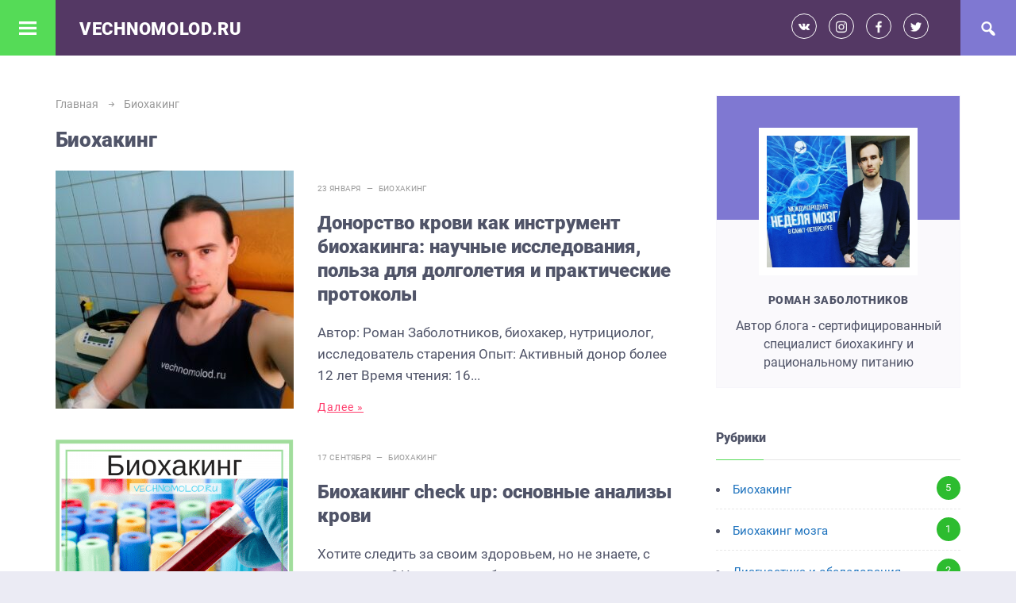

--- FILE ---
content_type: text/html; charset=UTF-8
request_url: https://vechnomolod.ru/biohacking
body_size: 17462
content:
<!DOCTYPE html>
<html lang="ru-RU" class="no-js">
<head>
<meta charset="UTF-8">
<meta name="viewport" content="width=device-width, initial-scale=1">
<link rel="profile" href="http://gmpg.org/xfn/11">

<link href="https://vechnomolod.ru/wp-content/uploads/2018/08/pervy-zakaz-e1598297321966.png" rel="icon" type="image/x-icon">
  
<title>Биохакинг - VechnoMolod.ru</title>
<meta name='robots' content='max-image-preview:large' />

<!-- This site is optimized with the Yoast SEO Premium plugin v13.3 - https://yoast.com/wordpress/plugins/seo/ -->
<meta name="description" content="Все статьи о биохакинге и здоровье вы можете найти на сайте вечномолод.ру"/>
<meta name="robots" content="max-snippet:-1, max-image-preview:large, max-video-preview:-1"/>
<link rel="canonical" href="https://vechnomolod.ru/biohacking" />
<meta property="og:locale" content="ru_RU" />
<meta property="og:type" content="object" />
<meta property="og:title" content="Биохакинг - VechnoMolod.ru" />
<meta property="og:description" content="Все статьи о биохакинге и здоровье вы можете найти на сайте вечномолод.ру" />
<meta property="og:url" content="https://vechnomolod.ru/biohacking" />
<meta property="og:site_name" content="VechnoMolod.ru" />
<meta property="fb:app_id" content="1703512093260608" />
<meta property="og:image" content="https://vechnomolod.ru/wp-content/uploads/2020/08/18x4U3kck_g-min-e1643796826820.jpg" />
<meta property="og:image:secure_url" content="https://vechnomolod.ru/wp-content/uploads/2020/08/18x4U3kck_g-min-e1643796826820.jpg" />
<meta property="og:image:width" content="1120" />
<meta property="og:image:height" content="1032" />
<meta name="twitter:card" content="summary_large_image" />
<meta name="twitter:description" content="Все статьи о биохакинге и здоровье вы можете найти на сайте вечномолод.ру" />
<meta name="twitter:title" content="Биохакинг - VechnoMolod.ru" />
<meta name="twitter:site" content="@Vechnomolod_ru" />
<meta name="twitter:image" content="https://vechnomolod.ru/wp-content/uploads/2020/08/18x4U3kck_g-min.jpg" />
<script type='application/ld+json' class='yoast-schema-graph yoast-schema-graph--main'>{"@context":"https://schema.org","@graph":[{"@type":["Person","Organization"],"@id":"https://vechnomolod.ru/#/schema/person/b0df5f15316833d741d7c26a73f42f3d","name":"\u0420\u043e\u043c\u0430\u043d \u0417\u0430\u0431\u043e\u043b\u043e\u0442\u043d\u0438\u043a\u043e\u0432","image":{"@type":"ImageObject","@id":"https://vechnomolod.ru/#personlogo","inLanguage":"ru-RU","url":"https://vechnomolod.ru/wp-content/uploads/2020/08/life.png","width":512,"height":512,"caption":"\u0420\u043e\u043c\u0430\u043d \u0417\u0430\u0431\u043e\u043b\u043e\u0442\u043d\u0438\u043a\u043e\u0432"},"logo":{"@id":"https://vechnomolod.ru/#personlogo"},"description":"\u042f \u0443\u0436\u0435 \u0431\u043e\u043b\u0435\u0435 \u0434\u0435\u0441\u044f\u0442\u0438 \u043b\u0435\u0442 \u043f\u043e\u043c\u043e\u0433\u0430\u044e \u0447\u0438\u0442\u0430\u0442\u0435\u043b\u044f\u043c \u044d\u0442\u043e\u0433\u043e \u0441\u0430\u0439\u0442\u0430 \u043f\u043e\u043b\u0443\u0447\u0430\u0442\u044c \u0441\u0430\u043c\u0443\u044e \u043d\u043e\u0432\u0443\u044e \u0438\u043d\u0444\u043e\u0440\u043c\u0430\u0446\u0438\u044e \u043f\u043e \u0442\u0435\u043c\u0430\u0442\u0438\u043a\u0435 \u0431\u0438\u043e\u0445\u0430\u043a\u0438\u043d\u0433\u0430, \u0443\u043b\u0443\u0447\u0448\u0435\u043d\u0438\u044e \u0437\u0434\u043e\u0440\u043e\u0432\u044c\u044f, \u043f\u0440\u043e\u0434\u043b\u0435\u043d\u0438\u044e \u043c\u043e\u043b\u043e\u0434\u043e\u0441\u0442\u0438 \u0438 \u0434\u043e\u0441\u0442\u0438\u0436\u0435\u043d\u0438\u044e \u0434\u043e\u043b\u0433\u043e\u043b\u0435\u0442\u0438\u044f, \u0430 \u0442\u0430\u043a\u0436\u0435 \u0434\u0435\u043b\u044e\u0441\u044c \u043b\u0438\u0447\u043d\u044b\u043c \u043e\u043f\u044b\u0442\u043e\u043c \u0438 \u043f\u0440\u0430\u043a\u0442\u0438\u0447\u0435\u0441\u043a\u0438\u043c\u0438 \u043d\u0430\u0440\u0430\u0431\u043e\u0442\u043a\u0430\u043c\u0438 \u0432 \u043e\u0431\u043b\u0430\u0441\u0442\u0438 \u043f\u0440\u0438\u043c\u0435\u043d\u0435\u043d\u0438\u044f \u0434\u043e\u0431\u0430\u0432\u043e\u043a \u0438 \u043f\u0440\u0435\u043f\u0430\u0440\u0430\u0442\u043e\u0432. \u0411\u0443\u0434\u0443 \u0431\u043b\u0430\u0433\u043e\u0434\u0430\u0440\u0435\u043d, \u0435\u0441\u043b\u0438 \u0432\u044b \u0443\u0434\u0435\u043b\u0438\u0442\u0435 \u043d\u0435\u0441\u043a\u043e\u043b\u044c\u043a\u043e \u043c\u0438\u043d\u0443\u0442 \u0438 \u043e\u0441\u0442\u0430\u0432\u0438\u0442\u0435 \u0441\u0432\u043e\u0438 \u043a\u043e\u043c\u043c\u0435\u043d\u0442\u0430\u0440\u0438\u0438 \u0438 \u0432\u043e\u043f\u0440\u043e\u0441\u044b \u043f\u043e \u043f\u043e\u0432\u043e\u0434\u0443 \u043f\u0440\u043e\u0447\u0438\u0442\u0430\u043d\u043d\u043e\u0439 \u0441\u0442\u0430\u0442\u044c\u0438, \u0432\u0430\u0448\u0435 \u043c\u043d\u0435\u043d\u0438\u0435 \u043e\u0447\u0435\u043d\u044c \u0432\u0430\u0436\u043d\u043e \u0434\u043b\u044f \u0442\u043e\u0433\u043e, \u0447\u0442\u043e\u0431\u044b \u0434\u0430\u043d\u043d\u044b\u0439 \u0441\u0430\u0439\u0442 \u0431\u044b\u043b \u0431\u043e\u043b\u0435\u0435 \u0438\u043d\u0442\u0435\u0440\u0435\u0441\u043d\u044b\u043c, \u0430 \u043c\u0430\u0442\u0435\u0440\u0438\u0430\u043b\u044b \u0431\u043e\u043b\u0435\u0435 \u043f\u043e\u043d\u044f\u0442\u043d\u044b\u043c\u0438.","sameAs":["https://twitter.com/Vechnomolod_ru"]},{"@type":"WebSite","@id":"https://vechnomolod.ru/#website","url":"https://vechnomolod.ru/","name":"VechnoMolod.ru","inLanguage":"ru-RU","description":"\u0421\u043e\u0445\u0440\u0430\u043d\u0435\u043d\u0438\u0435 \u043c\u043e\u043b\u043e\u0434\u043e\u0441\u0442\u0438 \u0438 \u043f\u0440\u043e\u0434\u043b\u0435\u043d\u0438\u0435 \u0436\u0438\u0437\u043d\u0438","publisher":{"@id":"https://vechnomolod.ru/#/schema/person/b0df5f15316833d741d7c26a73f42f3d"},"potentialAction":[{"@type":"SearchAction","target":"https://vechnomolod.ru/?s={search_term_string}","query-input":"required name=search_term_string"}]},{"@type":"CollectionPage","@id":"https://vechnomolod.ru/biohacking#webpage","url":"https://vechnomolod.ru/biohacking","name":"\u0411\u0438\u043e\u0445\u0430\u043a\u0438\u043d\u0433 - VechnoMolod.ru","isPartOf":{"@id":"https://vechnomolod.ru/#website"},"inLanguage":"ru-RU","description":"\u0412\u0441\u0435 \u0441\u0442\u0430\u0442\u044c\u0438 \u043e \u0431\u0438\u043e\u0445\u0430\u043a\u0438\u043d\u0433\u0435 \u0438 \u0437\u0434\u043e\u0440\u043e\u0432\u044c\u0435 \u0432\u044b \u043c\u043e\u0436\u0435\u0442\u0435 \u043d\u0430\u0439\u0442\u0438 \u043d\u0430 \u0441\u0430\u0439\u0442\u0435 \u0432\u0435\u0447\u043d\u043e\u043c\u043e\u043b\u043e\u0434.\u0440\u0443"}]}</script>
<!-- / Yoast SEO Premium plugin. -->

		<script type="text/javascript">
			'use strict';
			(function (w) {
				var darx = {};

				darx.addEvent = function (elem, event, fn) {
					if (elem.addEventListener) {
						elem.addEventListener(event, fn, false);
					} else {
						elem.attachEvent('on' + event, function () {
							return (fn.call(elem, window.event));
						});
					}
				};

				darx.fireEvent = function (elem, event) {
					var evt = elem.createEvent('Event');
					evt.initEvent(event, true, true);
					elem.dispatchEvent(evt);
				};

				darx.get = function (url, data, callback) {
					sendRequest('GET', url, data, callback);
				};

				darx.post = function (url, data, callback) {
					sendRequest('POST', url, data, callback);
				};

				darx.getJSON = function (url, data, callback) {
					var callbackName = 'darx_jsonp_' + Math.round(1000000000 * Math.random());
					window[callbackName] = function(data) {
						delete window[callbackName];
						document.body.removeChild(script);
						callback(data);
					};
					
					
					var script = document.createElement('script');
					script.type = "text/javascript";
					script.async = true;
					data.callback = callbackName;
					script.src = url + '?' + http_build_query(data);
					document.body.appendChild(script);
				};

				var http_build_query = function (data) {
					var params = [];
					var type;
					for (var key in data){
						if (data.hasOwnProperty(key)) {
							type = Object.prototype.toString.call(data[key]);
							if (type === '[object Array]' || type === '[object Object]') {
								for (var i in data[key]) {
									if (data[key].hasOwnProperty(i)) {
										params.push(encodeURIComponent(key) + '[]=' + encodeURIComponent(data[key][i]));
									}
								}
							} else {
								params.push(encodeURIComponent(key) + '=' + encodeURIComponent(data[key]));
							}
						}
					}
					return params.join('&');
				};

				var sendRequest = function (method, url, data, callback) {
					var xhr = false;
					var XMLHttpFactories = [
						function () {return new XMLHttpRequest()},
						function () {return new ActiveXObject("Msxml2.XMLHTTP")},
						function () {return new ActiveXObject("Msxml3.XMLHTTP")},
						function () {return new ActiveXObject("Microsoft.XMLHTTP")}
					];
					for (var i=0; i<XMLHttpFactories.length; ++i) {
						try { xhr = XMLHttpFactories[i]() } catch (e) { continue; }
						break;
					}

					if (!xhr) return;

					if (method === 'GET')  {
						data.r = Math.random();
						url += '?' + http_build_query(data);
					}

					xhr.open(method, url, true);
					xhr.setRequestHeader("X-Requested-With", "XMLHttpRequest");
					xhr.timeout = 5000;

					if (callback) {
						xhr.loaded = xhr.onreadystatechange = function () {
							if (xhr.readyState !== 4) return;
							callback(xhr.responseText, xhr);
						}
					}

					if (method !== 'GET')  {
						xhr.setRequestHeader("Content-type", "application/x-www-form-urlencoded");
						xhr.send(http_build_query(data));
					} else {
						xhr.send(null);
					}
				};

				w.darx = darx;
			}(window));
		</script>
		<style id='wp-img-auto-sizes-contain-inline-css' type='text/css'>
img:is([sizes=auto i],[sizes^="auto," i]){contain-intrinsic-size:3000px 1500px}
/*# sourceURL=wp-img-auto-sizes-contain-inline-css */
</style>
<style id='wp-block-library-inline-css' type='text/css'>
:root{--wp-block-synced-color:#7a00df;--wp-block-synced-color--rgb:122,0,223;--wp-bound-block-color:var(--wp-block-synced-color);--wp-editor-canvas-background:#ddd;--wp-admin-theme-color:#007cba;--wp-admin-theme-color--rgb:0,124,186;--wp-admin-theme-color-darker-10:#006ba1;--wp-admin-theme-color-darker-10--rgb:0,107,160.5;--wp-admin-theme-color-darker-20:#005a87;--wp-admin-theme-color-darker-20--rgb:0,90,135;--wp-admin-border-width-focus:2px}@media (min-resolution:192dpi){:root{--wp-admin-border-width-focus:1.5px}}.wp-element-button{cursor:pointer}:root .has-very-light-gray-background-color{background-color:#eee}:root .has-very-dark-gray-background-color{background-color:#313131}:root .has-very-light-gray-color{color:#eee}:root .has-very-dark-gray-color{color:#313131}:root .has-vivid-green-cyan-to-vivid-cyan-blue-gradient-background{background:linear-gradient(135deg,#00d084,#0693e3)}:root .has-purple-crush-gradient-background{background:linear-gradient(135deg,#34e2e4,#4721fb 50%,#ab1dfe)}:root .has-hazy-dawn-gradient-background{background:linear-gradient(135deg,#faaca8,#dad0ec)}:root .has-subdued-olive-gradient-background{background:linear-gradient(135deg,#fafae1,#67a671)}:root .has-atomic-cream-gradient-background{background:linear-gradient(135deg,#fdd79a,#004a59)}:root .has-nightshade-gradient-background{background:linear-gradient(135deg,#330968,#31cdcf)}:root .has-midnight-gradient-background{background:linear-gradient(135deg,#020381,#2874fc)}:root{--wp--preset--font-size--normal:16px;--wp--preset--font-size--huge:42px}.has-regular-font-size{font-size:1em}.has-larger-font-size{font-size:2.625em}.has-normal-font-size{font-size:var(--wp--preset--font-size--normal)}.has-huge-font-size{font-size:var(--wp--preset--font-size--huge)}.has-text-align-center{text-align:center}.has-text-align-left{text-align:left}.has-text-align-right{text-align:right}.has-fit-text{white-space:nowrap!important}#end-resizable-editor-section{display:none}.aligncenter{clear:both}.items-justified-left{justify-content:flex-start}.items-justified-center{justify-content:center}.items-justified-right{justify-content:flex-end}.items-justified-space-between{justify-content:space-between}.screen-reader-text{border:0;clip-path:inset(50%);height:1px;margin:-1px;overflow:hidden;padding:0;position:absolute;width:1px;word-wrap:normal!important}.screen-reader-text:focus{background-color:#ddd;clip-path:none;color:#444;display:block;font-size:1em;height:auto;left:5px;line-height:normal;padding:15px 23px 14px;text-decoration:none;top:5px;width:auto;z-index:100000}html :where(.has-border-color){border-style:solid}html :where([style*=border-top-color]){border-top-style:solid}html :where([style*=border-right-color]){border-right-style:solid}html :where([style*=border-bottom-color]){border-bottom-style:solid}html :where([style*=border-left-color]){border-left-style:solid}html :where([style*=border-width]){border-style:solid}html :where([style*=border-top-width]){border-top-style:solid}html :where([style*=border-right-width]){border-right-style:solid}html :where([style*=border-bottom-width]){border-bottom-style:solid}html :where([style*=border-left-width]){border-left-style:solid}html :where(img[class*=wp-image-]){height:auto;max-width:100%}:where(figure){margin:0 0 1em}html :where(.is-position-sticky){--wp-admin--admin-bar--position-offset:var(--wp-admin--admin-bar--height,0px)}@media screen and (max-width:600px){html :where(.is-position-sticky){--wp-admin--admin-bar--position-offset:0px}}

/*# sourceURL=wp-block-library-inline-css */
</style><style id='wp-block-button-inline-css' type='text/css'>
.wp-block-button__link{align-content:center;box-sizing:border-box;cursor:pointer;display:inline-block;height:100%;text-align:center;word-break:break-word}.wp-block-button__link.aligncenter{text-align:center}.wp-block-button__link.alignright{text-align:right}:where(.wp-block-button__link){border-radius:9999px;box-shadow:none;padding:calc(.667em + 2px) calc(1.333em + 2px);text-decoration:none}.wp-block-button[style*=text-decoration] .wp-block-button__link{text-decoration:inherit}.wp-block-buttons>.wp-block-button.has-custom-width{max-width:none}.wp-block-buttons>.wp-block-button.has-custom-width .wp-block-button__link{width:100%}.wp-block-buttons>.wp-block-button.has-custom-font-size .wp-block-button__link{font-size:inherit}.wp-block-buttons>.wp-block-button.wp-block-button__width-25{width:calc(25% - var(--wp--style--block-gap, .5em)*.75)}.wp-block-buttons>.wp-block-button.wp-block-button__width-50{width:calc(50% - var(--wp--style--block-gap, .5em)*.5)}.wp-block-buttons>.wp-block-button.wp-block-button__width-75{width:calc(75% - var(--wp--style--block-gap, .5em)*.25)}.wp-block-buttons>.wp-block-button.wp-block-button__width-100{flex-basis:100%;width:100%}.wp-block-buttons.is-vertical>.wp-block-button.wp-block-button__width-25{width:25%}.wp-block-buttons.is-vertical>.wp-block-button.wp-block-button__width-50{width:50%}.wp-block-buttons.is-vertical>.wp-block-button.wp-block-button__width-75{width:75%}.wp-block-button.is-style-squared,.wp-block-button__link.wp-block-button.is-style-squared{border-radius:0}.wp-block-button.no-border-radius,.wp-block-button__link.no-border-radius{border-radius:0!important}:root :where(.wp-block-button .wp-block-button__link.is-style-outline),:root :where(.wp-block-button.is-style-outline>.wp-block-button__link){border:2px solid;padding:.667em 1.333em}:root :where(.wp-block-button .wp-block-button__link.is-style-outline:not(.has-text-color)),:root :where(.wp-block-button.is-style-outline>.wp-block-button__link:not(.has-text-color)){color:currentColor}:root :where(.wp-block-button .wp-block-button__link.is-style-outline:not(.has-background)),:root :where(.wp-block-button.is-style-outline>.wp-block-button__link:not(.has-background)){background-color:initial;background-image:none}
/*# sourceURL=https://vechnomolod.ru/wp-includes/blocks/button/style.min.css */
</style>
<style id='wp-block-heading-inline-css' type='text/css'>
h1:where(.wp-block-heading).has-background,h2:where(.wp-block-heading).has-background,h3:where(.wp-block-heading).has-background,h4:where(.wp-block-heading).has-background,h5:where(.wp-block-heading).has-background,h6:where(.wp-block-heading).has-background{padding:1.25em 2.375em}h1.has-text-align-left[style*=writing-mode]:where([style*=vertical-lr]),h1.has-text-align-right[style*=writing-mode]:where([style*=vertical-rl]),h2.has-text-align-left[style*=writing-mode]:where([style*=vertical-lr]),h2.has-text-align-right[style*=writing-mode]:where([style*=vertical-rl]),h3.has-text-align-left[style*=writing-mode]:where([style*=vertical-lr]),h3.has-text-align-right[style*=writing-mode]:where([style*=vertical-rl]),h4.has-text-align-left[style*=writing-mode]:where([style*=vertical-lr]),h4.has-text-align-right[style*=writing-mode]:where([style*=vertical-rl]),h5.has-text-align-left[style*=writing-mode]:where([style*=vertical-lr]),h5.has-text-align-right[style*=writing-mode]:where([style*=vertical-rl]),h6.has-text-align-left[style*=writing-mode]:where([style*=vertical-lr]),h6.has-text-align-right[style*=writing-mode]:where([style*=vertical-rl]){rotate:180deg}
/*# sourceURL=https://vechnomolod.ru/wp-includes/blocks/heading/style.min.css */
</style>
<style id='wp-block-image-inline-css' type='text/css'>
.wp-block-image>a,.wp-block-image>figure>a{display:inline-block}.wp-block-image img{box-sizing:border-box;height:auto;max-width:100%;vertical-align:bottom}@media not (prefers-reduced-motion){.wp-block-image img.hide{visibility:hidden}.wp-block-image img.show{animation:show-content-image .4s}}.wp-block-image[style*=border-radius] img,.wp-block-image[style*=border-radius]>a{border-radius:inherit}.wp-block-image.has-custom-border img{box-sizing:border-box}.wp-block-image.aligncenter{text-align:center}.wp-block-image.alignfull>a,.wp-block-image.alignwide>a{width:100%}.wp-block-image.alignfull img,.wp-block-image.alignwide img{height:auto;width:100%}.wp-block-image .aligncenter,.wp-block-image .alignleft,.wp-block-image .alignright,.wp-block-image.aligncenter,.wp-block-image.alignleft,.wp-block-image.alignright{display:table}.wp-block-image .aligncenter>figcaption,.wp-block-image .alignleft>figcaption,.wp-block-image .alignright>figcaption,.wp-block-image.aligncenter>figcaption,.wp-block-image.alignleft>figcaption,.wp-block-image.alignright>figcaption{caption-side:bottom;display:table-caption}.wp-block-image .alignleft{float:left;margin:.5em 1em .5em 0}.wp-block-image .alignright{float:right;margin:.5em 0 .5em 1em}.wp-block-image .aligncenter{margin-left:auto;margin-right:auto}.wp-block-image :where(figcaption){margin-bottom:1em;margin-top:.5em}.wp-block-image.is-style-circle-mask img{border-radius:9999px}@supports ((-webkit-mask-image:none) or (mask-image:none)) or (-webkit-mask-image:none){.wp-block-image.is-style-circle-mask img{border-radius:0;-webkit-mask-image:url('data:image/svg+xml;utf8,<svg viewBox="0 0 100 100" xmlns="http://www.w3.org/2000/svg"><circle cx="50" cy="50" r="50"/></svg>');mask-image:url('data:image/svg+xml;utf8,<svg viewBox="0 0 100 100" xmlns="http://www.w3.org/2000/svg"><circle cx="50" cy="50" r="50"/></svg>');mask-mode:alpha;-webkit-mask-position:center;mask-position:center;-webkit-mask-repeat:no-repeat;mask-repeat:no-repeat;-webkit-mask-size:contain;mask-size:contain}}:root :where(.wp-block-image.is-style-rounded img,.wp-block-image .is-style-rounded img){border-radius:9999px}.wp-block-image figure{margin:0}.wp-lightbox-container{display:flex;flex-direction:column;position:relative}.wp-lightbox-container img{cursor:zoom-in}.wp-lightbox-container img:hover+button{opacity:1}.wp-lightbox-container button{align-items:center;backdrop-filter:blur(16px) saturate(180%);background-color:#5a5a5a40;border:none;border-radius:4px;cursor:zoom-in;display:flex;height:20px;justify-content:center;opacity:0;padding:0;position:absolute;right:16px;text-align:center;top:16px;width:20px;z-index:100}@media not (prefers-reduced-motion){.wp-lightbox-container button{transition:opacity .2s ease}}.wp-lightbox-container button:focus-visible{outline:3px auto #5a5a5a40;outline:3px auto -webkit-focus-ring-color;outline-offset:3px}.wp-lightbox-container button:hover{cursor:pointer;opacity:1}.wp-lightbox-container button:focus{opacity:1}.wp-lightbox-container button:focus,.wp-lightbox-container button:hover,.wp-lightbox-container button:not(:hover):not(:active):not(.has-background){background-color:#5a5a5a40;border:none}.wp-lightbox-overlay{box-sizing:border-box;cursor:zoom-out;height:100vh;left:0;overflow:hidden;position:fixed;top:0;visibility:hidden;width:100%;z-index:100000}.wp-lightbox-overlay .close-button{align-items:center;cursor:pointer;display:flex;justify-content:center;min-height:40px;min-width:40px;padding:0;position:absolute;right:calc(env(safe-area-inset-right) + 16px);top:calc(env(safe-area-inset-top) + 16px);z-index:5000000}.wp-lightbox-overlay .close-button:focus,.wp-lightbox-overlay .close-button:hover,.wp-lightbox-overlay .close-button:not(:hover):not(:active):not(.has-background){background:none;border:none}.wp-lightbox-overlay .lightbox-image-container{height:var(--wp--lightbox-container-height);left:50%;overflow:hidden;position:absolute;top:50%;transform:translate(-50%,-50%);transform-origin:top left;width:var(--wp--lightbox-container-width);z-index:9999999999}.wp-lightbox-overlay .wp-block-image{align-items:center;box-sizing:border-box;display:flex;height:100%;justify-content:center;margin:0;position:relative;transform-origin:0 0;width:100%;z-index:3000000}.wp-lightbox-overlay .wp-block-image img{height:var(--wp--lightbox-image-height);min-height:var(--wp--lightbox-image-height);min-width:var(--wp--lightbox-image-width);width:var(--wp--lightbox-image-width)}.wp-lightbox-overlay .wp-block-image figcaption{display:none}.wp-lightbox-overlay button{background:none;border:none}.wp-lightbox-overlay .scrim{background-color:#fff;height:100%;opacity:.9;position:absolute;width:100%;z-index:2000000}.wp-lightbox-overlay.active{visibility:visible}@media not (prefers-reduced-motion){.wp-lightbox-overlay.active{animation:turn-on-visibility .25s both}.wp-lightbox-overlay.active img{animation:turn-on-visibility .35s both}.wp-lightbox-overlay.show-closing-animation:not(.active){animation:turn-off-visibility .35s both}.wp-lightbox-overlay.show-closing-animation:not(.active) img{animation:turn-off-visibility .25s both}.wp-lightbox-overlay.zoom.active{animation:none;opacity:1;visibility:visible}.wp-lightbox-overlay.zoom.active .lightbox-image-container{animation:lightbox-zoom-in .4s}.wp-lightbox-overlay.zoom.active .lightbox-image-container img{animation:none}.wp-lightbox-overlay.zoom.active .scrim{animation:turn-on-visibility .4s forwards}.wp-lightbox-overlay.zoom.show-closing-animation:not(.active){animation:none}.wp-lightbox-overlay.zoom.show-closing-animation:not(.active) .lightbox-image-container{animation:lightbox-zoom-out .4s}.wp-lightbox-overlay.zoom.show-closing-animation:not(.active) .lightbox-image-container img{animation:none}.wp-lightbox-overlay.zoom.show-closing-animation:not(.active) .scrim{animation:turn-off-visibility .4s forwards}}@keyframes show-content-image{0%{visibility:hidden}99%{visibility:hidden}to{visibility:visible}}@keyframes turn-on-visibility{0%{opacity:0}to{opacity:1}}@keyframes turn-off-visibility{0%{opacity:1;visibility:visible}99%{opacity:0;visibility:visible}to{opacity:0;visibility:hidden}}@keyframes lightbox-zoom-in{0%{transform:translate(calc((-100vw + var(--wp--lightbox-scrollbar-width))/2 + var(--wp--lightbox-initial-left-position)),calc(-50vh + var(--wp--lightbox-initial-top-position))) scale(var(--wp--lightbox-scale))}to{transform:translate(-50%,-50%) scale(1)}}@keyframes lightbox-zoom-out{0%{transform:translate(-50%,-50%) scale(1);visibility:visible}99%{visibility:visible}to{transform:translate(calc((-100vw + var(--wp--lightbox-scrollbar-width))/2 + var(--wp--lightbox-initial-left-position)),calc(-50vh + var(--wp--lightbox-initial-top-position))) scale(var(--wp--lightbox-scale));visibility:hidden}}
/*# sourceURL=https://vechnomolod.ru/wp-includes/blocks/image/style.min.css */
</style>
<style id='wp-block-list-inline-css' type='text/css'>
ol,ul{box-sizing:border-box}:root :where(.wp-block-list.has-background){padding:1.25em 2.375em}
/*# sourceURL=https://vechnomolod.ru/wp-includes/blocks/list/style.min.css */
</style>
<style id='wp-block-buttons-inline-css' type='text/css'>
.wp-block-buttons{box-sizing:border-box}.wp-block-buttons.is-vertical{flex-direction:column}.wp-block-buttons.is-vertical>.wp-block-button:last-child{margin-bottom:0}.wp-block-buttons>.wp-block-button{display:inline-block;margin:0}.wp-block-buttons.is-content-justification-left{justify-content:flex-start}.wp-block-buttons.is-content-justification-left.is-vertical{align-items:flex-start}.wp-block-buttons.is-content-justification-center{justify-content:center}.wp-block-buttons.is-content-justification-center.is-vertical{align-items:center}.wp-block-buttons.is-content-justification-right{justify-content:flex-end}.wp-block-buttons.is-content-justification-right.is-vertical{align-items:flex-end}.wp-block-buttons.is-content-justification-space-between{justify-content:space-between}.wp-block-buttons.aligncenter{text-align:center}.wp-block-buttons:not(.is-content-justification-space-between,.is-content-justification-right,.is-content-justification-left,.is-content-justification-center) .wp-block-button.aligncenter{margin-left:auto;margin-right:auto;width:100%}.wp-block-buttons[style*=text-decoration] .wp-block-button,.wp-block-buttons[style*=text-decoration] .wp-block-button__link{text-decoration:inherit}.wp-block-buttons.has-custom-font-size .wp-block-button__link{font-size:inherit}.wp-block-buttons .wp-block-button__link{width:100%}.wp-block-button.aligncenter{text-align:center}
/*# sourceURL=https://vechnomolod.ru/wp-includes/blocks/buttons/style.min.css */
</style>
<style id='wp-block-group-inline-css' type='text/css'>
.wp-block-group{box-sizing:border-box}:where(.wp-block-group.wp-block-group-is-layout-constrained){position:relative}
/*# sourceURL=https://vechnomolod.ru/wp-includes/blocks/group/style.min.css */
</style>
<style id='wp-block-paragraph-inline-css' type='text/css'>
.is-small-text{font-size:.875em}.is-regular-text{font-size:1em}.is-large-text{font-size:2.25em}.is-larger-text{font-size:3em}.has-drop-cap:not(:focus):first-letter{float:left;font-size:8.4em;font-style:normal;font-weight:100;line-height:.68;margin:.05em .1em 0 0;text-transform:uppercase}body.rtl .has-drop-cap:not(:focus):first-letter{float:none;margin-left:.1em}p.has-drop-cap.has-background{overflow:hidden}:root :where(p.has-background){padding:1.25em 2.375em}:where(p.has-text-color:not(.has-link-color)) a{color:inherit}p.has-text-align-left[style*="writing-mode:vertical-lr"],p.has-text-align-right[style*="writing-mode:vertical-rl"]{rotate:180deg}
/*# sourceURL=https://vechnomolod.ru/wp-includes/blocks/paragraph/style.min.css */
</style>
<style id='global-styles-inline-css' type='text/css'>
:root{--wp--preset--aspect-ratio--square: 1;--wp--preset--aspect-ratio--4-3: 4/3;--wp--preset--aspect-ratio--3-4: 3/4;--wp--preset--aspect-ratio--3-2: 3/2;--wp--preset--aspect-ratio--2-3: 2/3;--wp--preset--aspect-ratio--16-9: 16/9;--wp--preset--aspect-ratio--9-16: 9/16;--wp--preset--color--black: #000000;--wp--preset--color--cyan-bluish-gray: #abb8c3;--wp--preset--color--white: #ffffff;--wp--preset--color--pale-pink: #f78da7;--wp--preset--color--vivid-red: #cf2e2e;--wp--preset--color--luminous-vivid-orange: #ff6900;--wp--preset--color--luminous-vivid-amber: #fcb900;--wp--preset--color--light-green-cyan: #7bdcb5;--wp--preset--color--vivid-green-cyan: #00d084;--wp--preset--color--pale-cyan-blue: #8ed1fc;--wp--preset--color--vivid-cyan-blue: #0693e3;--wp--preset--color--vivid-purple: #9b51e0;--wp--preset--gradient--vivid-cyan-blue-to-vivid-purple: linear-gradient(135deg,rgb(6,147,227) 0%,rgb(155,81,224) 100%);--wp--preset--gradient--light-green-cyan-to-vivid-green-cyan: linear-gradient(135deg,rgb(122,220,180) 0%,rgb(0,208,130) 100%);--wp--preset--gradient--luminous-vivid-amber-to-luminous-vivid-orange: linear-gradient(135deg,rgb(252,185,0) 0%,rgb(255,105,0) 100%);--wp--preset--gradient--luminous-vivid-orange-to-vivid-red: linear-gradient(135deg,rgb(255,105,0) 0%,rgb(207,46,46) 100%);--wp--preset--gradient--very-light-gray-to-cyan-bluish-gray: linear-gradient(135deg,rgb(238,238,238) 0%,rgb(169,184,195) 100%);--wp--preset--gradient--cool-to-warm-spectrum: linear-gradient(135deg,rgb(74,234,220) 0%,rgb(151,120,209) 20%,rgb(207,42,186) 40%,rgb(238,44,130) 60%,rgb(251,105,98) 80%,rgb(254,248,76) 100%);--wp--preset--gradient--blush-light-purple: linear-gradient(135deg,rgb(255,206,236) 0%,rgb(152,150,240) 100%);--wp--preset--gradient--blush-bordeaux: linear-gradient(135deg,rgb(254,205,165) 0%,rgb(254,45,45) 50%,rgb(107,0,62) 100%);--wp--preset--gradient--luminous-dusk: linear-gradient(135deg,rgb(255,203,112) 0%,rgb(199,81,192) 50%,rgb(65,88,208) 100%);--wp--preset--gradient--pale-ocean: linear-gradient(135deg,rgb(255,245,203) 0%,rgb(182,227,212) 50%,rgb(51,167,181) 100%);--wp--preset--gradient--electric-grass: linear-gradient(135deg,rgb(202,248,128) 0%,rgb(113,206,126) 100%);--wp--preset--gradient--midnight: linear-gradient(135deg,rgb(2,3,129) 0%,rgb(40,116,252) 100%);--wp--preset--font-size--small: 13px;--wp--preset--font-size--medium: 20px;--wp--preset--font-size--large: 36px;--wp--preset--font-size--x-large: 42px;--wp--preset--spacing--20: 0.44rem;--wp--preset--spacing--30: 0.67rem;--wp--preset--spacing--40: 1rem;--wp--preset--spacing--50: 1.5rem;--wp--preset--spacing--60: 2.25rem;--wp--preset--spacing--70: 3.38rem;--wp--preset--spacing--80: 5.06rem;--wp--preset--shadow--natural: 6px 6px 9px rgba(0, 0, 0, 0.2);--wp--preset--shadow--deep: 12px 12px 50px rgba(0, 0, 0, 0.4);--wp--preset--shadow--sharp: 6px 6px 0px rgba(0, 0, 0, 0.2);--wp--preset--shadow--outlined: 6px 6px 0px -3px rgb(255, 255, 255), 6px 6px rgb(0, 0, 0);--wp--preset--shadow--crisp: 6px 6px 0px rgb(0, 0, 0);}:where(.is-layout-flex){gap: 0.5em;}:where(.is-layout-grid){gap: 0.5em;}body .is-layout-flex{display: flex;}.is-layout-flex{flex-wrap: wrap;align-items: center;}.is-layout-flex > :is(*, div){margin: 0;}body .is-layout-grid{display: grid;}.is-layout-grid > :is(*, div){margin: 0;}:where(.wp-block-columns.is-layout-flex){gap: 2em;}:where(.wp-block-columns.is-layout-grid){gap: 2em;}:where(.wp-block-post-template.is-layout-flex){gap: 1.25em;}:where(.wp-block-post-template.is-layout-grid){gap: 1.25em;}.has-black-color{color: var(--wp--preset--color--black) !important;}.has-cyan-bluish-gray-color{color: var(--wp--preset--color--cyan-bluish-gray) !important;}.has-white-color{color: var(--wp--preset--color--white) !important;}.has-pale-pink-color{color: var(--wp--preset--color--pale-pink) !important;}.has-vivid-red-color{color: var(--wp--preset--color--vivid-red) !important;}.has-luminous-vivid-orange-color{color: var(--wp--preset--color--luminous-vivid-orange) !important;}.has-luminous-vivid-amber-color{color: var(--wp--preset--color--luminous-vivid-amber) !important;}.has-light-green-cyan-color{color: var(--wp--preset--color--light-green-cyan) !important;}.has-vivid-green-cyan-color{color: var(--wp--preset--color--vivid-green-cyan) !important;}.has-pale-cyan-blue-color{color: var(--wp--preset--color--pale-cyan-blue) !important;}.has-vivid-cyan-blue-color{color: var(--wp--preset--color--vivid-cyan-blue) !important;}.has-vivid-purple-color{color: var(--wp--preset--color--vivid-purple) !important;}.has-black-background-color{background-color: var(--wp--preset--color--black) !important;}.has-cyan-bluish-gray-background-color{background-color: var(--wp--preset--color--cyan-bluish-gray) !important;}.has-white-background-color{background-color: var(--wp--preset--color--white) !important;}.has-pale-pink-background-color{background-color: var(--wp--preset--color--pale-pink) !important;}.has-vivid-red-background-color{background-color: var(--wp--preset--color--vivid-red) !important;}.has-luminous-vivid-orange-background-color{background-color: var(--wp--preset--color--luminous-vivid-orange) !important;}.has-luminous-vivid-amber-background-color{background-color: var(--wp--preset--color--luminous-vivid-amber) !important;}.has-light-green-cyan-background-color{background-color: var(--wp--preset--color--light-green-cyan) !important;}.has-vivid-green-cyan-background-color{background-color: var(--wp--preset--color--vivid-green-cyan) !important;}.has-pale-cyan-blue-background-color{background-color: var(--wp--preset--color--pale-cyan-blue) !important;}.has-vivid-cyan-blue-background-color{background-color: var(--wp--preset--color--vivid-cyan-blue) !important;}.has-vivid-purple-background-color{background-color: var(--wp--preset--color--vivid-purple) !important;}.has-black-border-color{border-color: var(--wp--preset--color--black) !important;}.has-cyan-bluish-gray-border-color{border-color: var(--wp--preset--color--cyan-bluish-gray) !important;}.has-white-border-color{border-color: var(--wp--preset--color--white) !important;}.has-pale-pink-border-color{border-color: var(--wp--preset--color--pale-pink) !important;}.has-vivid-red-border-color{border-color: var(--wp--preset--color--vivid-red) !important;}.has-luminous-vivid-orange-border-color{border-color: var(--wp--preset--color--luminous-vivid-orange) !important;}.has-luminous-vivid-amber-border-color{border-color: var(--wp--preset--color--luminous-vivid-amber) !important;}.has-light-green-cyan-border-color{border-color: var(--wp--preset--color--light-green-cyan) !important;}.has-vivid-green-cyan-border-color{border-color: var(--wp--preset--color--vivid-green-cyan) !important;}.has-pale-cyan-blue-border-color{border-color: var(--wp--preset--color--pale-cyan-blue) !important;}.has-vivid-cyan-blue-border-color{border-color: var(--wp--preset--color--vivid-cyan-blue) !important;}.has-vivid-purple-border-color{border-color: var(--wp--preset--color--vivid-purple) !important;}.has-vivid-cyan-blue-to-vivid-purple-gradient-background{background: var(--wp--preset--gradient--vivid-cyan-blue-to-vivid-purple) !important;}.has-light-green-cyan-to-vivid-green-cyan-gradient-background{background: var(--wp--preset--gradient--light-green-cyan-to-vivid-green-cyan) !important;}.has-luminous-vivid-amber-to-luminous-vivid-orange-gradient-background{background: var(--wp--preset--gradient--luminous-vivid-amber-to-luminous-vivid-orange) !important;}.has-luminous-vivid-orange-to-vivid-red-gradient-background{background: var(--wp--preset--gradient--luminous-vivid-orange-to-vivid-red) !important;}.has-very-light-gray-to-cyan-bluish-gray-gradient-background{background: var(--wp--preset--gradient--very-light-gray-to-cyan-bluish-gray) !important;}.has-cool-to-warm-spectrum-gradient-background{background: var(--wp--preset--gradient--cool-to-warm-spectrum) !important;}.has-blush-light-purple-gradient-background{background: var(--wp--preset--gradient--blush-light-purple) !important;}.has-blush-bordeaux-gradient-background{background: var(--wp--preset--gradient--blush-bordeaux) !important;}.has-luminous-dusk-gradient-background{background: var(--wp--preset--gradient--luminous-dusk) !important;}.has-pale-ocean-gradient-background{background: var(--wp--preset--gradient--pale-ocean) !important;}.has-electric-grass-gradient-background{background: var(--wp--preset--gradient--electric-grass) !important;}.has-midnight-gradient-background{background: var(--wp--preset--gradient--midnight) !important;}.has-small-font-size{font-size: var(--wp--preset--font-size--small) !important;}.has-medium-font-size{font-size: var(--wp--preset--font-size--medium) !important;}.has-large-font-size{font-size: var(--wp--preset--font-size--large) !important;}.has-x-large-font-size{font-size: var(--wp--preset--font-size--x-large) !important;}
/*# sourceURL=global-styles-inline-css */
</style>
<style id='core-block-supports-inline-css' type='text/css'>
.wp-container-core-buttons-is-layout-16018d1d{justify-content:center;}
/*# sourceURL=core-block-supports-inline-css */
</style>

<style id='classic-theme-styles-inline-css' type='text/css'>
/*! This file is auto-generated */
.wp-block-button__link{color:#fff;background-color:#32373c;border-radius:9999px;box-shadow:none;text-decoration:none;padding:calc(.667em + 2px) calc(1.333em + 2px);font-size:1.125em}.wp-block-file__button{background:#32373c;color:#fff;text-decoration:none}
/*# sourceURL=/wp-includes/css/classic-themes.min.css */
</style>
<!-- <link rel='stylesheet' id='ts_fab_css-css' href='https://vechnomolod.ru/wp-content/plugins/fancier-author-box/css/ts-fab.min.css?ver=1.4' type='text/css' media='all' /> -->
<!-- <link rel='stylesheet' id='social-button-css' href='https://vechnomolod.ru/wp-content/plugins/vkontakte-api/assets/css/social-button.css?ver=4.0.1' type='text/css' media='all' /> -->
<!-- <link rel='stylesheet' id='ez-toc-css' href='https://vechnomolod.ru/wp-content/plugins/easy-table-of-contents/assets/css/screen.min.css?ver=2.0.80' type='text/css' media='all' /> -->
<link rel="stylesheet" type="text/css" href="//vechnomolod.ru/wp-content/cache/wpfc-minified/jzecr02i/2hot9.css" media="all"/>
<style id='ez-toc-inline-css' type='text/css'>
div#ez-toc-container .ez-toc-title {font-size: 120%;}div#ez-toc-container .ez-toc-title {font-weight: 600;}div#ez-toc-container ul li , div#ez-toc-container ul li a {font-size: 95%;}div#ez-toc-container ul li , div#ez-toc-container ul li a {font-weight: 500;}div#ez-toc-container nav ul ul li {font-size: 90%;}.ez-toc-box-title {font-weight: bold; margin-bottom: 10px; text-align: center; text-transform: uppercase; letter-spacing: 1px; color: #666; padding-bottom: 5px;position:absolute;top:-4%;left:5%;background-color: inherit;transition: top 0.3s ease;}.ez-toc-box-title.toc-closed {top:-25%;}
.ez-toc-container-direction {direction: ltr;}.ez-toc-counter ul{counter-reset: item ;}.ez-toc-counter nav ul li a::before {content: counters(item, '.', decimal) '. ';display: inline-block;counter-increment: item;flex-grow: 0;flex-shrink: 0;margin-right: .2em; float: left; }.ez-toc-widget-direction {direction: ltr;}.ez-toc-widget-container ul{counter-reset: item ;}.ez-toc-widget-container nav ul li a::before {content: counters(item, '.', decimal) '. ';display: inline-block;counter-increment: item;flex-grow: 0;flex-shrink: 0;margin-right: .2em; float: left; }
/*# sourceURL=ez-toc-inline-css */
</style>
<!-- <link rel='stylesheet' id='parent-style-css' href='https://vechnomolod.ru/wp-content/themes/neva/style.css?ver=6.9' type='text/css' media='all' /> -->
<!-- <link rel='stylesheet' id='theme-style-css' href='https://vechnomolod.ru/wp-content/themes/neva-child-theme/style.css' type='text/css' media='all' /> -->
<!-- <link rel='stylesheet' id='dashicons-css' href='https://vechnomolod.ru/wp-includes/css/dashicons.min.css?ver=6.9' type='text/css' media='all' /> -->
<link rel="stylesheet" type="text/css" href="//vechnomolod.ru/wp-content/cache/wpfc-minified/m9nu5utw/bqiy1.css" media="all"/>
<link rel="https://api.w.org/" href="https://vechnomolod.ru/wp-json/" /><link rel="alternate" title="JSON" type="application/json" href="https://vechnomolod.ru/wp-json/wp/v2/categories/126" />        <style>
            #related_posts_thumbnails li {
                border-right: 1px solid #dddddd;
                background-color: #ffffff            }

            #related_posts_thumbnails li:hover {
                background-color: #c4c4c4;
            }

            .relpost_content {
                font-size: 14px;
                color: #333333;
            }

            .relpost-block-single {
                background-color: #ffffff;
                border-right: 1px solid #dddddd;
                border-left: 1px solid #dddddd;
                margin-right: -1px;
            }

            .relpost-block-single:hover {
                background-color: #c4c4c4;
            }
        </style>

        <style>
body{background:#ebebf4;color:#505468}
a, a.read-more:hover{color:#1e73be}
a:hover, .standart-post h2.post-title a:hover, a.read-more, .standart-post .post-info a:hover, .breadcrumbs a:hover, #recentcomments a:hover, .gp-post-tags a:hover{color:#ff3e6d}
header{background:#543864}
.site-title h1 a,.site-title span a{color:#ffffff}
.gp-open-nav, .mob-menu-left, .widget-title:before{background:#55db57}
.gp-open-nav:before, .gp-mob-menu-hover:before, .menunav li a, .mob-menu-left .menu-title{color:#ffffff}
.mob-menu-cent{background:#ffffff; color:#505468}
.mob-menu-cent a, .mob-menu-cent .menu-title{color:#505468}
.mob-menu-right, .gp-mob-menu-open{background:#e3e7f1; color:#505468}
.mob-menu-right a, .mob-menu-right .menu-title{color:#505468}
.toggle-search, .gp-search-open{background:#7f78d2}
.toggle-search:before, .gp-search-hover:before, .gp-search-modal p, .search-container .s, .search-container .searchSubmit, .gp-search-modal span{color:#ffffff}
.search-container .s, .search-container .searchSubmit, .gp-search-modal span{border-color: #ffffff}
.toggle-social, .gp-social-open{background:#c355f5}
.toggle-social:before, .gp-social-hover:before{color:#ffffff}
ul.gp-social-icons li{border:1px solid #ffffff}
ul.gp-social-icons li:hover{background:#ff6464;border-color:#ff6464}
.gp-home-slider{border-color: #543864}
.slider-title,.poster-title{color:#fff}
.owl-nav button{background:#ff6464;color:#ffffff}
h1,h2,h3,h4,h5,h6, .next-desc, .prev-desc, .comment-title, .standart-post h2.post-title a{color: #505468}
.homepage-post h2.post-title a, .homepage-post h2.post-title a:hover, .homepage-post .post-info, .homepage-post .post-info a, .homepage-post .post-info a:hover{color:#ffffff}
.gp-post-tags a:hover{border-color:#ff3e6d}
#recentcomments a, .search-desc{color:#505468}
.loadmore-section{background:#7f78d2;color:#ffffff}
.loadmore-section:hover{background:#ff6464}
.comment-form input[type="submit"] {background:#ff6464;color:#ffffff}
.comment-form input[type="submit"]:hover {background:#7f78d2}
.full-post a.read-more{color:#ffffff;background:#7f78d2}
.full-post a.read-more:hover{background:#ff3e6d}
.nav-links .page-numbers,.pagination a.page-numbers,.pagination .page-numbers.current, .post-page-numbers, .post-page-numbers.current, .pagination a.page-numbers, nav.pagination .dots:hover{color:#505468}
.pagination .page-numbers.current,.pagination .page-numbers:hover, .post-page-numbers:hover, .post-page-numbers.current{background:#ff6464;color:#ffffff}
footer{background:#f7f6fb; color:#505468 }
footer a {color:#505468}
#backtop{background:#7f78d2}
#backtop:hover{background:#58c94e}
#backtop:before {color:#ffffff}
.widget_categories ul li span{background:#2dbc2f}
.gp-about-me-img:before{background:#7f78d2}
.widget .tagcloud a:hover{color:#ff6464; border-color:#ff6464}
ul.gp-child-cat-list li a{background: #61c14b;color:#ffffff}
ul.gp-child-cat-list li a:hover{background:#7f78d2}
blockquote {border-color:#7f78d2}
@media only screen and (max-width:500px){.gp-open-nav{width:33.505468%}.toggle-search{width:33.505468%}}ul.gp-social-icons {padding-right: 50px}.toggle-social { right: 70px}@media only screen and (max-width:500px){.gp-open-nav{width:33.505468%}.toggle-social {width:33.505468%; right:33.505468%}ul.gp-social-icons {padding-right: 0}}.main-col{float:left; margin-right:4%}.poster { background: url('/wp-content/themes/neva/img/demo/poster.jpg') no-repeat center center; background-size: cover}
.toggle-comments {height: 0}.comment-title {font-size: 22px; padding-top: 40px}#reply-title { padding: 0}.post-header{border-bottom: 1px solid #e2e2e2;padding-bottom: 10px;margin-bottom: 30px}</style>
<style type="text/css">.recentcomments a{display:inline !important;padding:0 !important;margin:0 !important;}</style><meta name="redi-version" content="1.2.7" /><meta property="vk:app_id" content="4792952" /></head>

<body class="archive category category-biohacking category-126 wp-theme-neva wp-child-theme-neva-child-theme" itemscope itemtype="http://schema.org/WebPage">
<!-- Yandex.Metrika counter -->
<script type="text/javascript" >
   (function(m,e,t,r,i,k,a){m[i]=m[i]||function(){(m[i].a=m[i].a||[]).push(arguments)};
   m[i].l=1*new Date();k=e.createElement(t),a=e.getElementsByTagName(t)[0],k.async=1,k.src=r,a.parentNode.insertBefore(k,a)})
   (window, document, "script", "https://mc.yandex.ru/metrika/tag.js", "ym");

   ym(23377255, "init", {
        clickmap:true,
        trackLinks:true,
        accurateTrackBounce:true,
        webvisor:true,
        trackHash:true
   });
</script>
<noscript><div><img src="https://mc.yandex.ru/watch/23377255" style="position:absolute; left:-9999px;" alt="" /></div></noscript>
<!-- /Yandex.Metrika counter -->
<div class="wrap">

<header class="gp-clearfix"  itemscope itemtype="http://schema.org/WPHeader">
<button class="gp-open-nav" title="Открыть меню"></button> 

 <div class="site-title text-title">
<span itemprop="name"><a href="https://vechnomolod.ru/">VechnoMolod.ru</a></span>
</div><!-- end logo textlogo --> 
<div class="gp-mob-social-block">
<ul class="gp-social-icons transparent-icons">
<!--noindex-->
<li><a class="vk" href="https://vk.com/fyongs" rel="nofollow" target="_blank"></a>

<li><a class="inst" href="http://instagram.com/vechnomolod_roman" rel="nofollow" target="_blank"></a>

<li><a class="fb" href="https://www.facebook.com/vechnomolod.ru/" rel="nofollow" target="_blank"></a>

<li><a class="tw" href="http://twitter.com/Vechnomolod_ru" rel="nofollow" target="_blank"></a>



<!--/noindex-->
</ul>
</div><!--end gp-mob-social-block-->  
<div class="gp-search-modal">
<a class="close"></a>
 
<div class="search-container gp-clearfix">
 <form method="get" class="searchform" action="https://vechnomolod.ru/">
<input type="text" id ="gp-form" class="s" name="s" onblur="if(this.value=='')this.value='Что будем искать?';" onfocus="if(this.value=='Что будем искать?')this.value='';" value="Что будем искать?"><input type="submit" class="searchSubmit" value="Найти" /> 
</form>

<p>Например, <span class="gp-inp-text">Витамин Д</span></p>
</div><!-- end search-container--> 
</div><!-- end gp-search-modal--> <button class="toggle-social open_social"  title="Социальные сети"></button>

 <button class="toggle-search open_search"  title="Поиск по сайту"></button>
</header> <!-- end  header  -->


<!-- контейнер с меню и виджетами-->
 <div class="gp-mob-menu gp-clearfix">
 <div class="gp-flex-wrapper">

<!-- меню сайта -->
<div class="mob-menu-left">
<span class="menu-title">Меню</span>

<!-- 1я колонка меню -->
<div class="nav-panel">
<nav class="menunav" itemscope itemtype="http://www.schema.org/SiteNavigationElement">
 <ul id="menu-%d0%bc%d0%b5%d0%bd%d1%8e-1" class="top-menu"><li id="menu-item-865" class="menu-item menu-item-type-custom menu-item-object-custom menu-item-home menu-item-865"><a href="https://vechnomolod.ru/" title="Биохакинг для здоровья и максимальной энергии" itemprop="url"><span itemprop="name">Главная</span></a></li>
<li id="menu-item-866" class="menu-item menu-item-type-post_type menu-item-object-page menu-item-866"><a href="https://vechnomolod.ru/karta-sajta" itemprop="url"><span itemprop="name">Карта сайта</span></a></li>
<li id="menu-item-9631" class="menu-item menu-item-type-post_type menu-item-object-page menu-item-9631"><a href="https://vechnomolod.ru/omolozhenie-organizma" itemprop="url"><span itemprop="name">Омоложение организма</span></a></li>
<li id="menu-item-870" class="menu-item menu-item-type-post_type menu-item-object-page menu-item-870"><a href="https://vechnomolod.ru/o-bloge-avtor" itemprop="url"><span itemprop="name">О блоге</span></a></li>
<li id="menu-item-867" class="menu-item menu-item-type-post_type menu-item-object-page menu-item-867"><a href="https://vechnomolod.ru/kontakty" itemprop="url"><span itemprop="name">Контакты</span></a></li>
<li id="menu-item-4131" class="menu-item menu-item-type-post_type menu-item-object-page menu-item-4131"><a href="https://vechnomolod.ru/konsultacii" itemprop="url"><span itemprop="name">Биохакинг консультации</span></a></li>
<li id="menu-item-17321" class="menu-item menu-item-type-post_type menu-item-object-page menu-item-17321"><a href="https://vechnomolod.ru/knigi-o-dolgoletii" itemprop="url"><span itemprop="name">Книги о старении</span></a></li>
</ul> </nav><!-- end  menunav  -->
</div> <!-- end  nav panel 1 -->
 
<!-- 2я колонка меню -->
<div class="nav-panel">
<nav  class="menunav" itemscope itemtype="http://www.schema.org/SiteNavigationElement">
 </nav><!-- end  menunav  -->
</div> <!-- end  nav panel 2 -->
</div> <!-- end  mob-menu-left -->

<!-- колонка по центру с виджетом -->
 <div class="mob-menu-cent">
</div> <!-- end  mob-menu-right -->

<!-- колонка справа с виджетом -->
 <div class="mob-menu-right">
  </div> <!-- end  mob-menu-right -->

</div> <!-- end  wrapper -->
</div> <!-- end  gp-mob-menu -->
 


<main>
<div class="port  gp-clearfix">
<div class="main-col">
 <div class="breadcrumbs" itemscope itemtype="http://schema.org/BreadcrumbList"><span itemprop="itemListElement" itemscope itemtype="http://schema.org/ListItem"><a class="breadcrumbs__link" href="https://vechnomolod.ru/" itemprop="item"><span itemprop="name">Главная</span></a><meta itemprop="position" content="1" /></span><span class="breadcrumbs__separator">&nbsp; <span class="dashicons dashicons-arrow-right-alt"></span> &nbsp;</span><span class="breadcrumbs__current">Биохакинг</span></div><!-- end breadcrumbs --><div class="gp-clearfix"></div>
<h1><span>Биохакинг</span></h1>

<div  class="post-wrapper">
<div id="post-24181" class="entry standart-post thumb-post gp-clearfix post-24181 post type-post status-publish format-standard has-post-thumbnail hentry category-biohacking" itemscope itemtype="http://schema.org/BlogPosting">
 
<a href="https://vechnomolod.ru/biohacking/donorstvo-krovi-polza-dlya-dolgoletiya"><img itemprop="image" class="entry-thumb2" data-src="https://vechnomolod.ru/wp-content/uploads/2026/01/donorstvo-krovi-lichnyi-opyt-biokhaker-300x300.jpg" alt="Донорство крови как инструмент биохакинга: научные исследования, польза для долголетия и практические протоколы"></a>  
 
<div class="post-info">
23 января &nbsp; &mdash; &nbsp;  <a href="https://vechnomolod.ru/biohacking" rel="category tag">Биохакинг</a></div><!-- end post-info-->
<h2 class="post-title" itemprop="headline"><a href="https://vechnomolod.ru/biohacking/donorstvo-krovi-polza-dlya-dolgoletiya" rel="bookmark" itemprop="url">Донорство крови как инструмент биохакинга: научные исследования, польза для долголетия и практические протоколы</a></h2>
 
<p itemprop="articleBody">


Автор: Роман Заболотников, биохакер, нутрициолог, исследователь старения
Опыт: Активный донор более 12 лет
Время чтения: 16...</p>
<a class="read-more" href="https://vechnomolod.ru/biohacking/donorstvo-krovi-polza-dlya-dolgoletiya">Далее &raquo;</a>
<meta itemprop="author" content="Роман Заболотников">
<meta itemprop="datePublished" content="2026-01-23T14:11:27+03:00">
<meta itemprop="dateModified" content="2026-01-23">
<link itemscope itemprop="mainEntityOfPage" itemtype="https://schema.org/WebPage" href="https://vechnomolod.ru/biohacking/donorstvo-krovi-polza-dlya-dolgoletiya">
<meta itemprop="image" content=" https://vechnomolod.ru/wp-content/uploads/2026/01/donorstvo-krovi-lichnyi-opyt-biokhaker.jpg"><div itemprop="publisher" itemscope itemtype="https://schema.org/Organization">
<div itemprop="logo" itemscope  itemtype="https://schema.org/ImageObject">
<link itemprop="url image" href="/wp-content/themes/neva/img/demo/logo.png">
<meta itemprop="width" content="300">
<meta itemprop="height" content="70">
</div>
<meta itemprop="name" content="VechnoMolod.ru">
<meta itemprop="telephone" content="+7(123)456-78-90">
<meta itemprop="address" content="Санкт-Петербург">	
</div>

</div><!-- end post entry--><div id="post-23153" class="entry standart-post thumb-post gp-clearfix post-23153 post type-post status-publish format-standard has-post-thumbnail hentry category-biohacking" itemscope itemtype="http://schema.org/BlogPosting">
 
<a href="https://vechnomolod.ru/biohacking/bioxaking-osnovnye-analizy-krovi"><img itemprop="image" class="entry-thumb2" data-src="https://vechnomolod.ru/wp-content/uploads/2018/09/unch-2-300x300.png" alt="Биохакинг check up: основные анализы крови"></a>  
 
<div class="post-info">
17 сентября &nbsp; &mdash; &nbsp;  <a href="https://vechnomolod.ru/biohacking" rel="category tag">Биохакинг</a></div><!-- end post-info-->
<h2 class="post-title" itemprop="headline"><a href="https://vechnomolod.ru/biohacking/bioxaking-osnovnye-analizy-krovi" rel="bookmark" itemprop="url">Биохакинг check up: основные анализы крови</a></h2>
 
<p itemprop="articleBody">
Хотите следить за своим здоровьем, но не знаете, с чего начать?&nbsp;Чувствуете себя усталым, подавленным или просто не так хорошо, как...</p>
<a class="read-more" href="https://vechnomolod.ru/biohacking/bioxaking-osnovnye-analizy-krovi">Далее &raquo;</a>
<meta itemprop="author" content="Роман Заболотников">
<meta itemprop="datePublished" content="2018-09-17T17:34:38+03:00">
<meta itemprop="dateModified" content="2018-09-17">
<link itemscope itemprop="mainEntityOfPage" itemtype="https://schema.org/WebPage" href="https://vechnomolod.ru/biohacking/bioxaking-osnovnye-analizy-krovi">
<meta itemprop="image" content=" https://vechnomolod.ru/wp-content/uploads/2018/09/unch-2.png"><div itemprop="publisher" itemscope itemtype="https://schema.org/Organization">
<div itemprop="logo" itemscope  itemtype="https://schema.org/ImageObject">
<link itemprop="url image" href="/wp-content/themes/neva/img/demo/logo.png">
<meta itemprop="width" content="300">
<meta itemprop="height" content="70">
</div>
<meta itemprop="name" content="VechnoMolod.ru">
<meta itemprop="telephone" content="+7(123)456-78-90">
<meta itemprop="address" content="Санкт-Петербург">	
</div>

</div><!-- end post entry--><div id="post-22973" class="entry standart-post thumb-post gp-clearfix post-22973 post type-post status-publish format-standard has-post-thumbnail hentry category-biohacking" itemscope itemtype="http://schema.org/BlogPosting">
 
<a href="https://vechnomolod.ru/biohacking/bioxaking-pitaniya-osnovy-dlya-zamedleniya-stareniya-i-soxraneniya-zdorovya"><img itemprop="image" class="entry-thumb2" data-src="https://vechnomolod.ru/wp-content/uploads/2018/07/oef5wfjnpus-300x300.jpg" alt="Биохакинг питания &#8212; основы для замедления старения и сохранения здоровья"></a>  
 
<div class="post-info">
22 июля &nbsp; &mdash; &nbsp;  <a href="https://vechnomolod.ru/biohacking" rel="category tag">Биохакинг</a></div><!-- end post-info-->
<h2 class="post-title" itemprop="headline"><a href="https://vechnomolod.ru/biohacking/bioxaking-pitaniya-osnovy-dlya-zamedleniya-stareniya-i-soxraneniya-zdorovya" rel="bookmark" itemprop="url">Биохакинг питания &#8212; основы для замедления старения и сохранения здоровья</a></h2>
 
<p itemprop="articleBody">Предлагаю читателям моего блога мини-книгу &#171;Биохакинг питания: основы&#187;, в которую я собрал базовые основы рационального питания...</p>
<a class="read-more" href="https://vechnomolod.ru/biohacking/bioxaking-pitaniya-osnovy-dlya-zamedleniya-stareniya-i-soxraneniya-zdorovya">Далее &raquo;</a>
<meta itemprop="author" content="Роман Заболотников">
<meta itemprop="datePublished" content="2018-07-22T08:57:55+03:00">
<meta itemprop="dateModified" content="2018-07-22">
<link itemscope itemprop="mainEntityOfPage" itemtype="https://schema.org/WebPage" href="https://vechnomolod.ru/biohacking/bioxaking-pitaniya-osnovy-dlya-zamedleniya-stareniya-i-soxraneniya-zdorovya">
<meta itemprop="image" content=" https://vechnomolod.ru/wp-content/uploads/2018/07/oef5wfjnpus.jpg"><div itemprop="publisher" itemscope itemtype="https://schema.org/Organization">
<div itemprop="logo" itemscope  itemtype="https://schema.org/ImageObject">
<link itemprop="url image" href="/wp-content/themes/neva/img/demo/logo.png">
<meta itemprop="width" content="300">
<meta itemprop="height" content="70">
</div>
<meta itemprop="name" content="VechnoMolod.ru">
<meta itemprop="telephone" content="+7(123)456-78-90">
<meta itemprop="address" content="Санкт-Петербург">	
</div>

</div><!-- end post entry--><div id="post-21134" class="entry standart-post thumb-post gp-clearfix post-21134 post type-post status-publish format-standard has-post-thumbnail hentry category-biohacking" itemscope itemtype="http://schema.org/BlogPosting">
 
<a href="https://vechnomolod.ru/biohacking/bioxaking-novaya-moda"><img itemprop="image" class="entry-thumb2" data-src="https://vechnomolod.ru/wp-content/uploads/2017/10/1431862858_1-300x300.jpg" alt="Биохакинг &#8212; новая мода или средство жить вечно?"></a>  
 
<div class="post-info">
07 октября &nbsp; &mdash; &nbsp;  <a href="https://vechnomolod.ru/biohacking" rel="category tag">Биохакинг</a></div><!-- end post-info-->
<h2 class="post-title" itemprop="headline"><a href="https://vechnomolod.ru/biohacking/bioxaking-novaya-moda" rel="bookmark" itemprop="url">Биохакинг &#8212; новая мода или средство жить вечно?</a></h2>
 
<p itemprop="articleBody">Сегодня решил написать статью о биохакерах и биохакенге в целом &#8212; это занятие становиться все популярнее в мире и я думаю данная...</p>
<a class="read-more" href="https://vechnomolod.ru/biohacking/bioxaking-novaya-moda">Далее &raquo;</a>
<meta itemprop="author" content="Роман Заболотников">
<meta itemprop="datePublished" content="2017-10-07T22:19:27+03:00">
<meta itemprop="dateModified" content="2017-10-07">
<link itemscope itemprop="mainEntityOfPage" itemtype="https://schema.org/WebPage" href="https://vechnomolod.ru/biohacking/bioxaking-novaya-moda">
<meta itemprop="image" content=" https://vechnomolod.ru/wp-content/uploads/2017/10/1431862858_1.jpg"><div itemprop="publisher" itemscope itemtype="https://schema.org/Organization">
<div itemprop="logo" itemscope  itemtype="https://schema.org/ImageObject">
<link itemprop="url image" href="/wp-content/themes/neva/img/demo/logo.png">
<meta itemprop="width" content="300">
<meta itemprop="height" content="70">
</div>
<meta itemprop="name" content="VechnoMolod.ru">
<meta itemprop="telephone" content="+7(123)456-78-90">
<meta itemprop="address" content="Санкт-Петербург">	
</div>

</div><!-- end post entry--><div id="post-4291" class="entry standart-post thumb-post gp-clearfix post-4291 post type-post status-publish format-standard has-post-thumbnail hentry category-biohacking-mozga" itemscope itemtype="http://schema.org/BlogPosting">
 
<a href="https://vechnomolod.ru/biohacking/biohacking-mozga/elektrostimulyaciya-mozga-tes-terapiya"><img itemprop="image" class="entry-thumb2" data-src="https://vechnomolod.ru/wp-content/uploads/2015/07/Neuropsychological_01-300x300.jpg" alt="Электростимуляция мозга. ТЭС терапия, практический опыт применения"></a>  
 
<div class="post-info">
01 июля &nbsp; &mdash; &nbsp;  <a href="https://vechnomolod.ru/biohacking/biohacking-mozga" rel="category tag">Биохакинг мозга</a></div><!-- end post-info-->
<h2 class="post-title" itemprop="headline"><a href="https://vechnomolod.ru/biohacking/biohacking-mozga/elektrostimulyaciya-mozga-tes-terapiya" rel="bookmark" itemprop="url">Электростимуляция мозга. ТЭС терапия, практический опыт применения</a></h2>
 
<p itemprop="articleBody">

Электростимуляция мозга &#8212; процедура ТЭС терапии разрабатывалась в конце 20 века, в России в институте физиологии им. Павлова. Прошла...</p>
<a class="read-more" href="https://vechnomolod.ru/biohacking/biohacking-mozga/elektrostimulyaciya-mozga-tes-terapiya">Далее &raquo;</a>
<meta itemprop="author" content="Роман Заболотников">
<meta itemprop="datePublished" content="2015-07-01T20:57:28+03:00">
<meta itemprop="dateModified" content="2015-07-01">
<link itemscope itemprop="mainEntityOfPage" itemtype="https://schema.org/WebPage" href="https://vechnomolod.ru/biohacking/biohacking-mozga/elektrostimulyaciya-mozga-tes-terapiya">
<meta itemprop="image" content=" https://vechnomolod.ru/wp-content/uploads/2015/07/Neuropsychological_01.jpg"><div itemprop="publisher" itemscope itemtype="https://schema.org/Organization">
<div itemprop="logo" itemscope  itemtype="https://schema.org/ImageObject">
<link itemprop="url image" href="/wp-content/themes/neva/img/demo/logo.png">
<meta itemprop="width" content="300">
<meta itemprop="height" content="70">
</div>
<meta itemprop="name" content="VechnoMolod.ru">
<meta itemprop="telephone" content="+7(123)456-78-90">
<meta itemprop="address" content="Санкт-Петербург">	
</div>

</div><!-- end post entry--><div class="gp-clearfix"></div>
 

</div><!-- end post wrapper -->
</div><!-- end // main col -->

<div class="sidebar" itemscope  itemtype="http://schema.org/WPSideBar">
 <div id="about-me-widget-3" class="widget about-me-widget gp-clearfix"><div class="gp-about-me-img"><a href="https://vechnomolod.ru/o-bloge-avtor"><img src="https://vechnomolod.ru/wp-content/uploads/2020/08/18x4U3kck_g-min-e1643796826820.jpg" alt="Роман Заболотников"></a></div>
<div class="gp-about-me-name">Роман Заболотников</div>
<div class="gp-about-me-text">Автор блога - сертифицированный специалист биохакингу и рациональному питанию</div>
 
</div><!-- end widget --><div id="categories-2" class="widget widget_categories gp-clearfix"><span class="widget-title">Рубрики</span>
			<ul>
					<li class="cat-item cat-item-126 current-cat"><a aria-current="page" href="https://vechnomolod.ru/biohacking">Биохакинг</a> <span class="post_count"> 5 </span>

	<li class="cat-item cat-item-124"><a href="https://vechnomolod.ru/biohacking/biohacking-mozga">Биохакинг мозга</a> <span class="post_count"> 1 </span>
</li>

</li>
	<li class="cat-item cat-item-71"><a href="https://vechnomolod.ru/diagnostika-i-obsledovaniya">Диагностика и обследования</a> <span class="post_count"> 2 </span>
</li>
	<li class="cat-item cat-item-51"><a href="https://vechnomolod.ru/zhizn">Жизнь</a> <span class="post_count"> 2 </span>
</li>
	<li class="cat-item cat-item-61"><a href="https://vechnomolod.ru/zdorovoe-serdce">Здоровое сердце</a> <span class="post_count"> 3 </span>
</li>
	<li class="cat-item cat-item-16"><a href="https://vechnomolod.ru/novosti-mediciny">Новости медицины</a> <span class="post_count"> 19 </span>
</li>
	<li class="cat-item cat-item-18"><a href="https://vechnomolod.ru/novosti-proekta">Новости проекта</a> <span class="post_count"> 3 </span>
</li>
	<li class="cat-item cat-item-101"><a href="https://vechnomolod.ru/poxudenie">Похудение</a> <span class="post_count"> 1 </span>
</li>
	<li class="cat-item cat-item-5"><a href="https://vechnomolod.ru/pitanie">Правильное питание</a> <span class="post_count"> 6 </span>
</li>
	<li class="cat-item cat-item-121"><a href="https://vechnomolod.ru/predotvrashhenie-boleznej">Предотвращение болезней</a> <span class="post_count"> 3 </span>
</li>
	<li class="cat-item cat-item-8"><a href="https://vechnomolod.ru/preparaty-dlya-prodleniya-zhizni">Препараты для продления жизни</a> <span class="post_count"> 12 </span>
</li>
	<li class="cat-item cat-item-111"><a href="https://vechnomolod.ru/prichiny-stareniya">Причины старения</a> <span class="post_count"> 1 </span>
</li>
	<li class="cat-item cat-item-6"><a href="https://vechnomolod.ru/probuyu-na-sebe">Пробую на себе</a> <span class="post_count"> 14 </span>
</li>
	<li class="cat-item cat-item-7"><a href="https://vechnomolod.ru/procedury-dlya-prodleniya-zhizni">Процедуры для продления жизни</a> <span class="post_count"> 9 </span>
</li>
	<li class="cat-item cat-item-81"><a href="https://vechnomolod.ru/razmyshleniya">Размышления</a> <span class="post_count"> 1 </span>
</li>
	<li class="cat-item cat-item-41"><a href="https://vechnomolod.ru/sekrety-dolgozhitetey">Секреты долгожителей</a> <span class="post_count"> 4 </span>
</li>
	<li class="cat-item cat-item-1"><a href="https://vechnomolod.ru/sekrety-dolgoletiya">Секреты долголетия</a> <span class="post_count"> 1 </span>
</li>
	<li class="cat-item cat-item-125"><a href="https://vechnomolod.ru/starenie-kozhi">Старение кожи</a> <span class="post_count"> 3 </span>
</li>
	<li class="cat-item cat-item-91"><a href="https://vechnomolod.ru/transgumanizm">Трансгуманизм</a> <span class="post_count"> 1 </span>
</li>
	<li class="cat-item cat-item-4"><a href="https://vechnomolod.ru/fitnes">Фитнес</a> <span class="post_count"> 6 </span>
</li>
			</ul>

			</div><!-- end widget --><div id="recent-comments-2" class="widget widget_recent_comments gp-clearfix"><span class="widget-title">Свежие комментарии</span><ul id="recentcomments"><li class="recentcomments"><span class="comment-author-link">Ринетта</span> к записи <a href="https://vechnomolod.ru/preparaty-dlya-prodleniya-zhizni/kakie-vitaminy-luchshe-kupit-iherb#comment-116918">Какие витамины лучше купить на IHERB? TWO PER DAY!</a></li><li class="recentcomments"><span class="comment-author-link">Роман Заболотников</span> к записи <a href="https://vechnomolod.ru/sekrety-dolgozhitetey/golyj-zemlekop#comment-116731">Голый землекоп и секрет долголетия</a></li><li class="recentcomments"><span class="comment-author-link">николай</span> к записи <a href="https://vechnomolod.ru/sekrety-dolgozhitetey/golyj-zemlekop#comment-116728">Голый землекоп и секрет долголетия</a></li><li class="recentcomments"><span class="comment-author-link">Даша</span> к записи <a href="https://vechnomolod.ru/probuyu-na-sebe/magnij-polza-dlya-zdorovya#comment-115950">Недостаток магния в организме, как устранить и чем это полезно?</a></li><li class="recentcomments"><span class="comment-author-link">Таня</span> к записи <a href="https://vechnomolod.ru/probuyu-na-sebe/magnij-polza-dlya-zdorovya#comment-115943">Недостаток магния в организме, как устранить и чем это полезно?</a></li></ul></div><!-- end widget --></div><!-- end sidebar -->
</div><!-- end port --> 
  
 
</main>
 
<footer class="gp-clearfix" itemscope itemtype="http://schema.org/WPFooter">
<div class="port">
<div class="credits gp-clearfix">
&copy; <span itemprop="copyrightYear">2026  </span>  <span itemprop="name">VechnoMolod.ru</span>&nbsp;  &middot;  &nbsp;<span itemprop="description">Сохранение молодости и продление жизни</span>
</div><!-- end credits -->
<span class="anycode"> </span>
</div><!-- end port -->
<!--noindex--><a id="backtop" href="#top" rel="nofollow"></a><!--/noindex-->
</footer><!-- end footer -->

</div><!-- end // wrap-->
            <script type="text/javascript">
                window.vkAsyncInit = function() {
                    VK.Observer.subscribe('widgets.comments.new_comment', function(num, last_comment, date, sign) {
                        var data = {
                            action: 'darx.comments',
                            provider: 'vk',
                            job: 'add',
                            id: document.getElementById("comments_post_id").value,
                            num: num,
                            last_comment: last_comment,
                            date: date,
                            sign: sign
                        };
                        darx.post('https://vechnomolod.ru/wp-admin/admin-ajax.php', data);
                    });

                    VK.Observer.subscribe('widgets.comments.delete_comment', function(num, last_comment, date, sign) {
                        var data = {
                            action: 'darx.comments',
                            provider: 'vk',
                            job: 'remove',
                            id: document.getElementById("comments_post_id").value,
                            num: num,
                            last_comment: last_comment,
                            date: date,
                            sign: sign
                        };
                        darx.post('https://vechnomolod.ru/wp-admin/admin-ajax.php', data);
                    });
                };
            </script>
                    <style scoped="scoped">
                .fb-comments span, .fb-comments iframe {
                    width: 100% !important;
                }
            </style>
            <script>
                window.fbAsyncInit = function() {
                    FB.Event.subscribe('comment.create', function() {
                        var data = {
                            action: 'darx.comments',
                            provider: 'fb',
                            job: 'add',
                            id: document.getElementById("comments_post_id").value
                        };
                        darx.post('https://vechnomolod.ru/wp-admin/admin-ajax.php', data);
                    });

                    FB.Event.subscribe('comment.remove', function() {
                        var data = {
                            action: 'darx.comments',
                            provider: 'fb',
                            job: 'remove',
                            id: document.getElementById("comments_post_id").value
                        };
                        darx.post('https://vechnomolod.ru/wp-admin/admin-ajax.php', data);
                    });
                };
            </script>
        <script type="text/javascript">				(function (d) {
					var id = 'vk';
					if (d.getElementById(id)) return;
					var el = document.createElement('script');
					el.type = 'text/javascript';
					el.async = true;
					el.id = id;
					el.src = 'https://vk.com/js/api/openapi.js';
					el.onload = function(){darx.fireEvent(d, 'vk')};
					var ref = document.getElementsByTagName("script")[0]; 
                    ref.parentNode.insertBefore(el,ref);
				}(document));				(function (d) {
					var id = 'fb';
					if (d.getElementById(id)) return;
					var el = document.createElement('script');
					el.type = 'text/javascript';
					el.async = true;
					el.id = id;
					el.src = 'https://connect.facebook.net/ru_RU/all.js#xfbml=1&status=1&cookie=1&version=v2.6&appId=1703512093260608';
					el.onload = function(){darx.fireEvent(d, 'fb')};
					var ref = document.getElementsByTagName("script")[0]; 
                    ref.parentNode.insertBefore(el,ref);
				}(document));</script><script type="speculationrules">
{"prefetch":[{"source":"document","where":{"and":[{"href_matches":"/*"},{"not":{"href_matches":["/wp-*.php","/wp-admin/*","/wp-content/uploads/*","/wp-content/*","/wp-content/plugins/*","/wp-content/themes/neva-child-theme/*","/wp-content/themes/neva/*","/*\\?(.+)"]}},{"not":{"selector_matches":"a[rel~=\"nofollow\"]"}},{"not":{"selector_matches":".no-prefetch, .no-prefetch a"}}]},"eagerness":"conservative"}]}
</script>

<script >function gotoal(link){window.open(link.replace("_","//"));}</script>
<script type="text/javascript" src="https://vechnomolod.ru/wp-includes/js/jquery/jquery.min.js?ver=3.7.1" id="jquery-core-js"></script>
<script type="text/javascript" src="https://vechnomolod.ru/wp-includes/js/jquery/jquery-migrate.min.js?ver=3.4.1" id="jquery-migrate-js"></script>
<script type="text/javascript" src="https://vechnomolod.ru/wp-content/plugins/fancier-author-box/js/ts-fab.min.js?ver=1.4" id="ts_fab_js-js"></script>
<script type="text/javascript" src="https://vechnomolod.ru/wp-content/plugins/related-posts-thumbnails/assets/js/front.min.js?ver=4.3.1" id="rpt_front_style-js"></script>
<script type="text/javascript" src="https://vechnomolod.ru/wp-content/plugins/related-posts-thumbnails/assets/js/lazy-load.js?ver=4.3.1" id="rpt-lazy-load-js"></script>
<script type="text/javascript" id="ez-toc-scroll-scriptjs-js-extra">
/* <![CDATA[ */
var eztoc_smooth_local = {"scroll_offset":"30","add_request_uri":"","add_self_reference_link":""};
//# sourceURL=ez-toc-scroll-scriptjs-js-extra
/* ]]> */
</script>
<script type="text/javascript" src="https://vechnomolod.ru/wp-content/plugins/easy-table-of-contents/assets/js/smooth_scroll.min.js?ver=2.0.80" id="ez-toc-scroll-scriptjs-js"></script>
<script type="text/javascript" src="https://vechnomolod.ru/wp-content/plugins/easy-table-of-contents/vendor/js-cookie/js.cookie.min.js?ver=2.2.1" id="ez-toc-js-cookie-js"></script>
<script type="text/javascript" src="https://vechnomolod.ru/wp-content/plugins/easy-table-of-contents/vendor/sticky-kit/jquery.sticky-kit.min.js?ver=1.9.2" id="ez-toc-jquery-sticky-kit-js"></script>
<script type="text/javascript" id="ez-toc-js-js-extra">
/* <![CDATA[ */
var ezTOC = {"smooth_scroll":"1","visibility_hide_by_default":"","scroll_offset":"30","fallbackIcon":"\u003Cspan class=\"\"\u003E\u003Cspan class=\"eztoc-hide\" style=\"display:none;\"\u003EToggle\u003C/span\u003E\u003Cspan class=\"ez-toc-icon-toggle-span\"\u003E\u003Csvg style=\"fill: #999;color:#999\" xmlns=\"http://www.w3.org/2000/svg\" class=\"list-377408\" width=\"20px\" height=\"20px\" viewBox=\"0 0 24 24\" fill=\"none\"\u003E\u003Cpath d=\"M6 6H4v2h2V6zm14 0H8v2h12V6zM4 11h2v2H4v-2zm16 0H8v2h12v-2zM4 16h2v2H4v-2zm16 0H8v2h12v-2z\" fill=\"currentColor\"\u003E\u003C/path\u003E\u003C/svg\u003E\u003Csvg style=\"fill: #999;color:#999\" class=\"arrow-unsorted-368013\" xmlns=\"http://www.w3.org/2000/svg\" width=\"10px\" height=\"10px\" viewBox=\"0 0 24 24\" version=\"1.2\" baseProfile=\"tiny\"\u003E\u003Cpath d=\"M18.2 9.3l-6.2-6.3-6.2 6.3c-.2.2-.3.4-.3.7s.1.5.3.7c.2.2.4.3.7.3h11c.3 0 .5-.1.7-.3.2-.2.3-.5.3-.7s-.1-.5-.3-.7zM5.8 14.7l6.2 6.3 6.2-6.3c.2-.2.3-.5.3-.7s-.1-.5-.3-.7c-.2-.2-.4-.3-.7-.3h-11c-.3 0-.5.1-.7.3-.2.2-.3.5-.3.7s.1.5.3.7z\"/\u003E\u003C/svg\u003E\u003C/span\u003E\u003C/span\u003E","chamomile_theme_is_on":""};
//# sourceURL=ez-toc-js-js-extra
/* ]]> */
</script>
<script type="text/javascript" src="https://vechnomolod.ru/wp-content/plugins/easy-table-of-contents/assets/js/front.min.js?ver=2.0.80-1769159280" id="ez-toc-js-js"></script>
<script type="text/javascript" src="https://vechnomolod.ru/wp-content/themes/neva/scripts/custom.js?ver=1.0" id="custom-js"></script>
<script type="text/javascript" id="loadmore-js-extra">
/* <![CDATA[ */
var loadmore_params = {"ajaxurl":"https://vechnomolod.ru/wp-admin/admin-ajax.php","posts":"{\"category_name\":\"biohacking\",\"error\":\"\",\"m\":\"\",\"p\":0,\"post_parent\":\"\",\"subpost\":\"\",\"subpost_id\":\"\",\"attachment\":\"\",\"attachment_id\":0,\"name\":\"\",\"pagename\":\"\",\"page_id\":0,\"second\":\"\",\"minute\":\"\",\"hour\":\"\",\"day\":0,\"monthnum\":0,\"year\":0,\"w\":0,\"tag\":\"\",\"cat\":126,\"tag_id\":\"\",\"author\":\"\",\"author_name\":\"\",\"feed\":\"\",\"tb\":\"\",\"paged\":0,\"meta_key\":\"\",\"meta_value\":\"\",\"preview\":\"\",\"s\":\"\",\"sentence\":\"\",\"title\":\"\",\"fields\":\"all\",\"menu_order\":\"\",\"embed\":\"\",\"category__in\":[],\"category__not_in\":[],\"category__and\":[],\"post__in\":[],\"post__not_in\":[],\"post_name__in\":[],\"tag__in\":[],\"tag__not_in\":[],\"tag__and\":[],\"tag_slug__in\":[],\"tag_slug__and\":[],\"post_parent__in\":[],\"post_parent__not_in\":[],\"author__in\":[],\"author__not_in\":[],\"search_columns\":[],\"ignore_sticky_posts\":false,\"suppress_filters\":false,\"cache_results\":true,\"update_post_term_cache\":true,\"update_menu_item_cache\":false,\"lazy_load_term_meta\":true,\"update_post_meta_cache\":true,\"post_type\":\"\",\"posts_per_page\":6,\"nopaging\":false,\"comments_per_page\":\"50\",\"no_found_rows\":false,\"order\":\"DESC\"}","current_page":"1","max_page":"1"};
//# sourceURL=loadmore-js-extra
/* ]]> */
</script>
<script type="text/javascript" src="https://vechnomolod.ru/wp-content/themes/neva-child-theme/scripts/loadmore.js?ver=6.9" id="loadmore-js"></script>

<script>
/* <![CDATA[ */
jQuery(document).ready(function($) {
$('.gp-inp-text').click(function(){
$('#gp-form').val('Витамин Д');
});
 }); 
/* ]]> */
</script>
<!-- Global site tag (gtag.js) - Google Analytics -->
<script async src="https://www.googletagmanager.com/gtag/js?id=UA-45068386-1"></script>
<script>
  window.dataLayer = window.dataLayer || [];
  function gtag(){dataLayer.push(arguments);}
  gtag('js', new Date());

  gtag('config', 'UA-45068386-1');
</script>
 
</body>
</html><!-- WP Fastest Cache file was created in 0.205 seconds, on 24.01.2026 @ 20:18 --><!-- need to refresh to see cached version -->